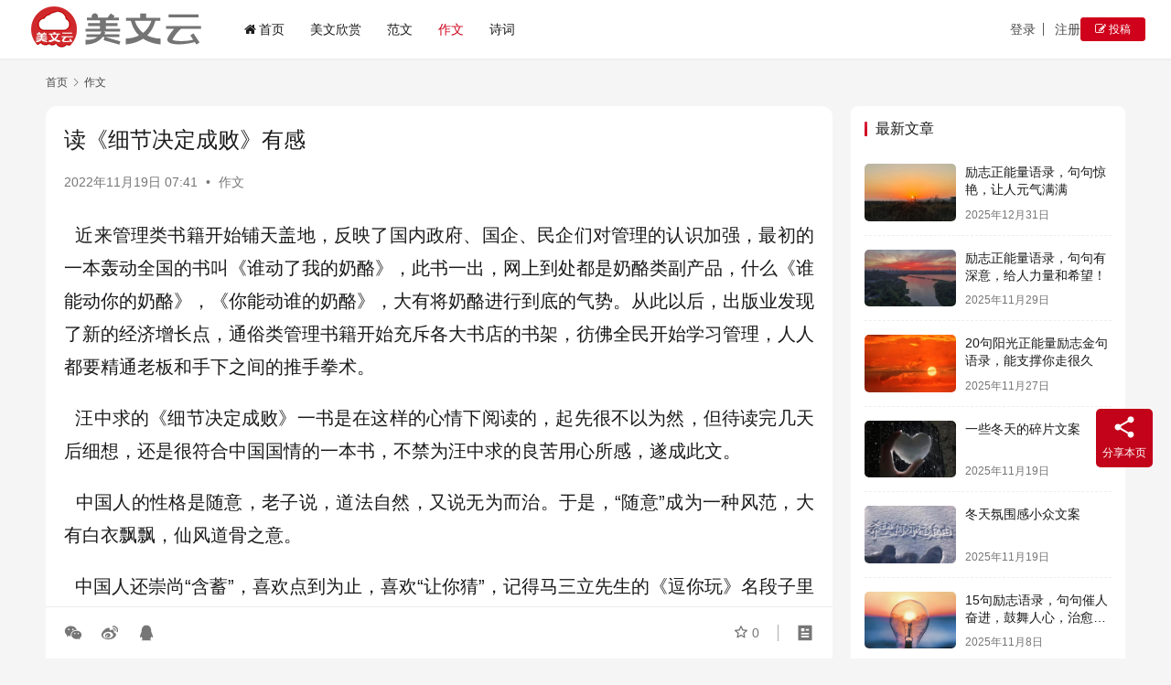

--- FILE ---
content_type: text/html; charset=UTF-8
request_url: https://meiwenyun.com/1283.html
body_size: 14517
content:
<!DOCTYPE html>
<html lang="zh-Hans">
<head>
    <meta charset="UTF-8">
    <meta http-equiv="X-UA-Compatible" content="IE=edge,chrome=1">
    <meta name="renderer" content="webkit">
    <meta name="viewport" content="width=device-width,initial-scale=1,maximum-scale=5">
    <title>读《细节决定成败》有感 | 美文云</title>
    <meta name="description" content="近来管理类书籍开始铺天盖地，反映了国内政府、国企、民企们对管理的认识加强，最初的一本轰动全国的书叫《谁动了我的奶酪》，此书一出，网上到处都是奶酪类副产品，什么《谁能动你的奶酪》，《你能动谁的奶酪》，大有将奶酪进行到底的气势。从此以后，出版业发现了新的经济增长点，通俗类管理书籍开始充斥各大书店的书架，彷佛全民开始学习管理…">
<meta property="og:type" content="article">
<meta property="og:url" content="https://meiwenyun.com/1283.html">
<meta property="og:site_name" content="美文云">
<meta property="og:title" content="读《细节决定成败》有感">
<meta property="og:description" content="近来管理类书籍开始铺天盖地，反映了国内政府、国企、民企们对管理的认识加强，最初的一本轰动全国的书叫《谁动了我的奶酪》，此书一出，网上到处都是奶酪类副产品，什么《谁能动你的奶酪》，《你能动谁的奶酪》，大有将奶酪进行到底的气势。从此以后，出版业发现了新的经济增长点，通俗类管理书籍开始充斥各大书店的书架，彷佛全民开始学习管理…">
<link rel="canonical" href="https://meiwenyun.com/1283.html">
<meta name="applicable-device" content="pc,mobile">
<meta http-equiv="Cache-Control" content="no-transform">
<link rel="shortcut icon" href="https://meiwenyun.com/wp-content/uploads/2024/02/mwylogo.png">
<style id='wp-img-auto-sizes-contain-inline-css' type='text/css'>
img:is([sizes=auto i],[sizes^="auto," i]){contain-intrinsic-size:3000px 1500px}
/*# sourceURL=wp-img-auto-sizes-contain-inline-css */
</style>
<link rel='stylesheet' id='stylesheet-css' href='//meiwenyun.com/wp-content/uploads/wpcom/style.6.21.3.1746929269.css?ver=6.21.3' type='text/css' media='all' />
<link rel='stylesheet' id='font-awesome-css' href='https://meiwenyun.com/wp-content/themes/justnews/themer/assets/css/font-awesome.css?ver=6.21.3' type='text/css' media='all' />
<style id='wp-block-library-inline-css' type='text/css'>
:root{--wp-block-synced-color:#7a00df;--wp-block-synced-color--rgb:122,0,223;--wp-bound-block-color:var(--wp-block-synced-color);--wp-editor-canvas-background:#ddd;--wp-admin-theme-color:#007cba;--wp-admin-theme-color--rgb:0,124,186;--wp-admin-theme-color-darker-10:#006ba1;--wp-admin-theme-color-darker-10--rgb:0,107,160.5;--wp-admin-theme-color-darker-20:#005a87;--wp-admin-theme-color-darker-20--rgb:0,90,135;--wp-admin-border-width-focus:2px}@media (min-resolution:192dpi){:root{--wp-admin-border-width-focus:1.5px}}.wp-element-button{cursor:pointer}:root .has-very-light-gray-background-color{background-color:#eee}:root .has-very-dark-gray-background-color{background-color:#313131}:root .has-very-light-gray-color{color:#eee}:root .has-very-dark-gray-color{color:#313131}:root .has-vivid-green-cyan-to-vivid-cyan-blue-gradient-background{background:linear-gradient(135deg,#00d084,#0693e3)}:root .has-purple-crush-gradient-background{background:linear-gradient(135deg,#34e2e4,#4721fb 50%,#ab1dfe)}:root .has-hazy-dawn-gradient-background{background:linear-gradient(135deg,#faaca8,#dad0ec)}:root .has-subdued-olive-gradient-background{background:linear-gradient(135deg,#fafae1,#67a671)}:root .has-atomic-cream-gradient-background{background:linear-gradient(135deg,#fdd79a,#004a59)}:root .has-nightshade-gradient-background{background:linear-gradient(135deg,#330968,#31cdcf)}:root .has-midnight-gradient-background{background:linear-gradient(135deg,#020381,#2874fc)}:root{--wp--preset--font-size--normal:16px;--wp--preset--font-size--huge:42px}.has-regular-font-size{font-size:1em}.has-larger-font-size{font-size:2.625em}.has-normal-font-size{font-size:var(--wp--preset--font-size--normal)}.has-huge-font-size{font-size:var(--wp--preset--font-size--huge)}.has-text-align-center{text-align:center}.has-text-align-left{text-align:left}.has-text-align-right{text-align:right}.has-fit-text{white-space:nowrap!important}#end-resizable-editor-section{display:none}.aligncenter{clear:both}.items-justified-left{justify-content:flex-start}.items-justified-center{justify-content:center}.items-justified-right{justify-content:flex-end}.items-justified-space-between{justify-content:space-between}.screen-reader-text{border:0;clip-path:inset(50%);height:1px;margin:-1px;overflow:hidden;padding:0;position:absolute;width:1px;word-wrap:normal!important}.screen-reader-text:focus{background-color:#ddd;clip-path:none;color:#444;display:block;font-size:1em;height:auto;left:5px;line-height:normal;padding:15px 23px 14px;text-decoration:none;top:5px;width:auto;z-index:100000}html :where(.has-border-color){border-style:solid}html :where([style*=border-top-color]){border-top-style:solid}html :where([style*=border-right-color]){border-right-style:solid}html :where([style*=border-bottom-color]){border-bottom-style:solid}html :where([style*=border-left-color]){border-left-style:solid}html :where([style*=border-width]){border-style:solid}html :where([style*=border-top-width]){border-top-style:solid}html :where([style*=border-right-width]){border-right-style:solid}html :where([style*=border-bottom-width]){border-bottom-style:solid}html :where([style*=border-left-width]){border-left-style:solid}html :where(img[class*=wp-image-]){height:auto;max-width:100%}:where(figure){margin:0 0 1em}html :where(.is-position-sticky){--wp-admin--admin-bar--position-offset:var(--wp-admin--admin-bar--height,0px)}@media screen and (max-width:600px){html :where(.is-position-sticky){--wp-admin--admin-bar--position-offset:0px}}

/*# sourceURL=wp-block-library-inline-css */
</style><style id='global-styles-inline-css' type='text/css'>
:root{--wp--preset--aspect-ratio--square: 1;--wp--preset--aspect-ratio--4-3: 4/3;--wp--preset--aspect-ratio--3-4: 3/4;--wp--preset--aspect-ratio--3-2: 3/2;--wp--preset--aspect-ratio--2-3: 2/3;--wp--preset--aspect-ratio--16-9: 16/9;--wp--preset--aspect-ratio--9-16: 9/16;--wp--preset--color--black: #000000;--wp--preset--color--cyan-bluish-gray: #abb8c3;--wp--preset--color--white: #ffffff;--wp--preset--color--pale-pink: #f78da7;--wp--preset--color--vivid-red: #cf2e2e;--wp--preset--color--luminous-vivid-orange: #ff6900;--wp--preset--color--luminous-vivid-amber: #fcb900;--wp--preset--color--light-green-cyan: #7bdcb5;--wp--preset--color--vivid-green-cyan: #00d084;--wp--preset--color--pale-cyan-blue: #8ed1fc;--wp--preset--color--vivid-cyan-blue: #0693e3;--wp--preset--color--vivid-purple: #9b51e0;--wp--preset--gradient--vivid-cyan-blue-to-vivid-purple: linear-gradient(135deg,rgb(6,147,227) 0%,rgb(155,81,224) 100%);--wp--preset--gradient--light-green-cyan-to-vivid-green-cyan: linear-gradient(135deg,rgb(122,220,180) 0%,rgb(0,208,130) 100%);--wp--preset--gradient--luminous-vivid-amber-to-luminous-vivid-orange: linear-gradient(135deg,rgb(252,185,0) 0%,rgb(255,105,0) 100%);--wp--preset--gradient--luminous-vivid-orange-to-vivid-red: linear-gradient(135deg,rgb(255,105,0) 0%,rgb(207,46,46) 100%);--wp--preset--gradient--very-light-gray-to-cyan-bluish-gray: linear-gradient(135deg,rgb(238,238,238) 0%,rgb(169,184,195) 100%);--wp--preset--gradient--cool-to-warm-spectrum: linear-gradient(135deg,rgb(74,234,220) 0%,rgb(151,120,209) 20%,rgb(207,42,186) 40%,rgb(238,44,130) 60%,rgb(251,105,98) 80%,rgb(254,248,76) 100%);--wp--preset--gradient--blush-light-purple: linear-gradient(135deg,rgb(255,206,236) 0%,rgb(152,150,240) 100%);--wp--preset--gradient--blush-bordeaux: linear-gradient(135deg,rgb(254,205,165) 0%,rgb(254,45,45) 50%,rgb(107,0,62) 100%);--wp--preset--gradient--luminous-dusk: linear-gradient(135deg,rgb(255,203,112) 0%,rgb(199,81,192) 50%,rgb(65,88,208) 100%);--wp--preset--gradient--pale-ocean: linear-gradient(135deg,rgb(255,245,203) 0%,rgb(182,227,212) 50%,rgb(51,167,181) 100%);--wp--preset--gradient--electric-grass: linear-gradient(135deg,rgb(202,248,128) 0%,rgb(113,206,126) 100%);--wp--preset--gradient--midnight: linear-gradient(135deg,rgb(2,3,129) 0%,rgb(40,116,252) 100%);--wp--preset--font-size--small: 13px;--wp--preset--font-size--medium: 20px;--wp--preset--font-size--large: 36px;--wp--preset--font-size--x-large: 42px;--wp--preset--spacing--20: 0.44rem;--wp--preset--spacing--30: 0.67rem;--wp--preset--spacing--40: 1rem;--wp--preset--spacing--50: 1.5rem;--wp--preset--spacing--60: 2.25rem;--wp--preset--spacing--70: 3.38rem;--wp--preset--spacing--80: 5.06rem;--wp--preset--shadow--natural: 6px 6px 9px rgba(0, 0, 0, 0.2);--wp--preset--shadow--deep: 12px 12px 50px rgba(0, 0, 0, 0.4);--wp--preset--shadow--sharp: 6px 6px 0px rgba(0, 0, 0, 0.2);--wp--preset--shadow--outlined: 6px 6px 0px -3px rgb(255, 255, 255), 6px 6px rgb(0, 0, 0);--wp--preset--shadow--crisp: 6px 6px 0px rgb(0, 0, 0);}:where(.is-layout-flex){gap: 0.5em;}:where(.is-layout-grid){gap: 0.5em;}body .is-layout-flex{display: flex;}.is-layout-flex{flex-wrap: wrap;align-items: center;}.is-layout-flex > :is(*, div){margin: 0;}body .is-layout-grid{display: grid;}.is-layout-grid > :is(*, div){margin: 0;}:where(.wp-block-columns.is-layout-flex){gap: 2em;}:where(.wp-block-columns.is-layout-grid){gap: 2em;}:where(.wp-block-post-template.is-layout-flex){gap: 1.25em;}:where(.wp-block-post-template.is-layout-grid){gap: 1.25em;}.has-black-color{color: var(--wp--preset--color--black) !important;}.has-cyan-bluish-gray-color{color: var(--wp--preset--color--cyan-bluish-gray) !important;}.has-white-color{color: var(--wp--preset--color--white) !important;}.has-pale-pink-color{color: var(--wp--preset--color--pale-pink) !important;}.has-vivid-red-color{color: var(--wp--preset--color--vivid-red) !important;}.has-luminous-vivid-orange-color{color: var(--wp--preset--color--luminous-vivid-orange) !important;}.has-luminous-vivid-amber-color{color: var(--wp--preset--color--luminous-vivid-amber) !important;}.has-light-green-cyan-color{color: var(--wp--preset--color--light-green-cyan) !important;}.has-vivid-green-cyan-color{color: var(--wp--preset--color--vivid-green-cyan) !important;}.has-pale-cyan-blue-color{color: var(--wp--preset--color--pale-cyan-blue) !important;}.has-vivid-cyan-blue-color{color: var(--wp--preset--color--vivid-cyan-blue) !important;}.has-vivid-purple-color{color: var(--wp--preset--color--vivid-purple) !important;}.has-black-background-color{background-color: var(--wp--preset--color--black) !important;}.has-cyan-bluish-gray-background-color{background-color: var(--wp--preset--color--cyan-bluish-gray) !important;}.has-white-background-color{background-color: var(--wp--preset--color--white) !important;}.has-pale-pink-background-color{background-color: var(--wp--preset--color--pale-pink) !important;}.has-vivid-red-background-color{background-color: var(--wp--preset--color--vivid-red) !important;}.has-luminous-vivid-orange-background-color{background-color: var(--wp--preset--color--luminous-vivid-orange) !important;}.has-luminous-vivid-amber-background-color{background-color: var(--wp--preset--color--luminous-vivid-amber) !important;}.has-light-green-cyan-background-color{background-color: var(--wp--preset--color--light-green-cyan) !important;}.has-vivid-green-cyan-background-color{background-color: var(--wp--preset--color--vivid-green-cyan) !important;}.has-pale-cyan-blue-background-color{background-color: var(--wp--preset--color--pale-cyan-blue) !important;}.has-vivid-cyan-blue-background-color{background-color: var(--wp--preset--color--vivid-cyan-blue) !important;}.has-vivid-purple-background-color{background-color: var(--wp--preset--color--vivid-purple) !important;}.has-black-border-color{border-color: var(--wp--preset--color--black) !important;}.has-cyan-bluish-gray-border-color{border-color: var(--wp--preset--color--cyan-bluish-gray) !important;}.has-white-border-color{border-color: var(--wp--preset--color--white) !important;}.has-pale-pink-border-color{border-color: var(--wp--preset--color--pale-pink) !important;}.has-vivid-red-border-color{border-color: var(--wp--preset--color--vivid-red) !important;}.has-luminous-vivid-orange-border-color{border-color: var(--wp--preset--color--luminous-vivid-orange) !important;}.has-luminous-vivid-amber-border-color{border-color: var(--wp--preset--color--luminous-vivid-amber) !important;}.has-light-green-cyan-border-color{border-color: var(--wp--preset--color--light-green-cyan) !important;}.has-vivid-green-cyan-border-color{border-color: var(--wp--preset--color--vivid-green-cyan) !important;}.has-pale-cyan-blue-border-color{border-color: var(--wp--preset--color--pale-cyan-blue) !important;}.has-vivid-cyan-blue-border-color{border-color: var(--wp--preset--color--vivid-cyan-blue) !important;}.has-vivid-purple-border-color{border-color: var(--wp--preset--color--vivid-purple) !important;}.has-vivid-cyan-blue-to-vivid-purple-gradient-background{background: var(--wp--preset--gradient--vivid-cyan-blue-to-vivid-purple) !important;}.has-light-green-cyan-to-vivid-green-cyan-gradient-background{background: var(--wp--preset--gradient--light-green-cyan-to-vivid-green-cyan) !important;}.has-luminous-vivid-amber-to-luminous-vivid-orange-gradient-background{background: var(--wp--preset--gradient--luminous-vivid-amber-to-luminous-vivid-orange) !important;}.has-luminous-vivid-orange-to-vivid-red-gradient-background{background: var(--wp--preset--gradient--luminous-vivid-orange-to-vivid-red) !important;}.has-very-light-gray-to-cyan-bluish-gray-gradient-background{background: var(--wp--preset--gradient--very-light-gray-to-cyan-bluish-gray) !important;}.has-cool-to-warm-spectrum-gradient-background{background: var(--wp--preset--gradient--cool-to-warm-spectrum) !important;}.has-blush-light-purple-gradient-background{background: var(--wp--preset--gradient--blush-light-purple) !important;}.has-blush-bordeaux-gradient-background{background: var(--wp--preset--gradient--blush-bordeaux) !important;}.has-luminous-dusk-gradient-background{background: var(--wp--preset--gradient--luminous-dusk) !important;}.has-pale-ocean-gradient-background{background: var(--wp--preset--gradient--pale-ocean) !important;}.has-electric-grass-gradient-background{background: var(--wp--preset--gradient--electric-grass) !important;}.has-midnight-gradient-background{background: var(--wp--preset--gradient--midnight) !important;}.has-small-font-size{font-size: var(--wp--preset--font-size--small) !important;}.has-medium-font-size{font-size: var(--wp--preset--font-size--medium) !important;}.has-large-font-size{font-size: var(--wp--preset--font-size--large) !important;}.has-x-large-font-size{font-size: var(--wp--preset--font-size--x-large) !important;}
/*# sourceURL=global-styles-inline-css */
</style>

<style id='classic-theme-styles-inline-css' type='text/css'>
/*! This file is auto-generated */
.wp-block-button__link{color:#fff;background-color:#32373c;border-radius:9999px;box-shadow:none;text-decoration:none;padding:calc(.667em + 2px) calc(1.333em + 2px);font-size:1.125em}.wp-block-file__button{background:#32373c;color:#fff;text-decoration:none}
/*# sourceURL=/wp-includes/css/classic-themes.min.css */
</style>
<link rel='stylesheet' id='wpcom-member-css' href='https://meiwenyun.com/wp-content/plugins/wpcom-member/css/style.css?ver=1.7.17' type='text/css' media='all' />
<link rel='stylesheet' id='wpcom-member-pro-css' href='https://meiwenyun.com/wp-content/plugins/wpcom-member-pro/css/style.css?ver=2.3.1' type='text/css' media='all' />
<script type="text/javascript" src="https://meiwenyun.com/wp-includes/js/jquery/jquery.min.js?ver=3.7.1" id="jquery-core-js"></script>
<script type="text/javascript" src="https://meiwenyun.com/wp-includes/js/jquery/jquery-migrate.min.js?ver=3.4.1" id="jquery-migrate-js"></script>
<link rel="EditURI" type="application/rsd+xml" title="RSD" href="https://meiwenyun.com/xmlrpc.php?rsd" />

<!-- Schema & Structured Data For WP v1.54 - -->
<script type="application/ld+json" class="saswp-schema-markup-output">
[{"@context":"https:\/\/schema.org\/","@graph":[{"@context":"https:\/\/schema.org\/","@type":"SiteNavigationElement","@id":"https:\/\/meiwenyun.com\/#%e9%a6%96%e9%a1%b5","name":"\u9996\u9875","url":"https:\/\/meiwenyun.com\/"},{"@context":"https:\/\/schema.org\/","@type":"SiteNavigationElement","@id":"https:\/\/meiwenyun.com\/#%e7%be%8e%e6%96%87%e6%ac%a3%e8%b5%8f","name":"\u7f8e\u6587\u6b23\u8d4f","url":"https:\/\/meiwenyun.com\/meiwen"},{"@context":"https:\/\/schema.org\/","@type":"SiteNavigationElement","@id":"https:\/\/meiwenyun.com\/#%e8%8c%83%e6%96%87","name":"\u8303\u6587","url":"https:\/\/meiwenyun.com\/fanwen"},{"@context":"https:\/\/schema.org\/","@type":"SiteNavigationElement","@id":"https:\/\/meiwenyun.com\/#%e4%bd%9c%e6%96%87","name":"\u4f5c\u6587","url":"https:\/\/meiwenyun.com\/zuowen"},{"@context":"https:\/\/schema.org\/","@type":"SiteNavigationElement","@id":"https:\/\/meiwenyun.com\/#%e8%af%97%e8%af%8d","name":"\u8bd7\u8bcd","url":"https:\/\/meiwenyun.com\/gushiwen"}]}]
</script>

<link rel="icon" href="https://meiwenyun.com/wp-content/uploads/2024/02/mwylogo.png" sizes="32x32" />
<link rel="icon" href="https://meiwenyun.com/wp-content/uploads/2024/02/mwylogo.png" sizes="192x192" />
<link rel="apple-touch-icon" href="https://meiwenyun.com/wp-content/uploads/2024/02/mwylogo.png" />
<meta name="msapplication-TileImage" content="https://meiwenyun.com/wp-content/uploads/2024/02/mwylogo.png" />
    <!--[if lte IE 11]><script src="https://meiwenyun.com/wp-content/themes/justnews/js/update.js"></script><![endif]-->
</head>
<body class="wp-singular post-template-default single single-post postid-1283 single-format-standard wp-theme-justnews lang-cn el-boxed header-fixed style-by-auto">
<header class="header header-fluid">
    <div class="container">
        <div class="navbar-header">
            <button type="button" class="navbar-toggle collapsed" data-toggle="collapse" data-target=".navbar-collapse" aria-label="menu">
                <span class="icon-bar icon-bar-1"></span>
                <span class="icon-bar icon-bar-2"></span>
                <span class="icon-bar icon-bar-3"></span>
            </button>
                        <div class="logo">
                <a href="https://meiwenyun.com/" rel="home">
                    <img src="https://meiwenyun.com/wp-content/uploads/2023/04/logo2023.png" alt="美文云">
                </a>
            </div>
        </div>
        <div class="collapse navbar-collapse mobile-style-0">
            <nav class="primary-menu"><ul id="menu-%e4%b8%bb%e5%af%bc%e8%88%aa" class="nav navbar-nav wpcom-adv-menu"><li class="menu-item menu-item-has-image"><a href="https://meiwenyun.com/"><i class="wpcom-icon fa fa-home menu-item-icon"></i>首页</a></li>
<li class="menu-item"><a href="https://meiwenyun.com/meiwen">美文欣赏</a></li>
<li class="menu-item"><a href="https://meiwenyun.com/fanwen">范文</a></li>
<li class="menu-item current-post-ancestor current-post-parent active"><a href="https://meiwenyun.com/zuowen">作文</a></li>
<li class="menu-item"><a href="https://meiwenyun.com/gushiwen">诗词</a></li>
</ul></nav>            <div class="navbar-action">
                                    <div id="j-user-wrap">
                        <a class="login" href="https://meiwenyun.com/login?modal-type=login">登录</a>
                        <a class="login register" href="https://meiwenyun.com/register?modal-type=register">注册</a>
                    </div>
                                            <a class="wpcom-btn btn-primary btn-xs publish" href="https://meiwenyun.com/tougao">
                            <i class="fa fa-edit"></i> 投稿                        </a>
                                </div>
        </div>
    </div><!-- /.container -->
</header>

<div id="wrap">    <div class="wrap container">
        <ol class="breadcrumb" vocab="https://schema.org/" typeof="BreadcrumbList"><li class="home" property="itemListElement" typeof="ListItem"><a href="https://meiwenyun.com" property="item" typeof="WebPage"><span property="name" class="hide">美文云</span>首页</a><meta property="position" content="1"></li><li property="itemListElement" typeof="ListItem"><i class="wpcom-icon wi"><svg aria-hidden="true"><use xlink:href="#wi-arrow-right-3"></use></svg></i><a href="https://meiwenyun.com/zuowen" property="item" typeof="WebPage"><span property="name">作文</span></a><meta property="position" content="2"></li></ol>        <main class="main">
                            <article id="post-1283" class="post-1283 post type-post status-publish format-standard hentry category-zuowen entry">
                    <div class="entry-main">
                                                                        <div class="entry-head">
                            <h1 class="entry-title">读《细节决定成败》有感</h1>
                            <div class="entry-info">
                                                                <time class="entry-date published" datetime="2022-11-19T07:41:12+08:00" pubdate>
                                    2022年11月19日 07:41                                </time>
                                <span class="dot">•</span>
                                <a href="https://meiwenyun.com/zuowen" rel="category tag">作文</a>                                                            </div>
                        </div>
                        
                                                <div class="entry-content text-justify">
                            <p>  近来管理类书籍开始铺天盖地，反映了国内政府、国企、民企们对管理的认识加强，最初的一本轰动全国的书叫《谁动了我的奶酪》，此书一出，网上到处都是奶酪类副产品，什么《谁能动你的奶酪》，《你能动谁的奶酪》，大有将奶酪进行到底的气势。从此以后，出版业发现了新的经济增长点，通俗类管理书籍开始充斥各大书店的书架，彷佛全民开始学习管理，人人都要精通老板和手下之间的推手拳术。 </p>
<p>  汪中求的《细节决定成败》一书是在这样的心情下阅读的，起先很不以为然，但待读完几天后细想，还是很符合中国国情的一本书，不禁为汪中求的良苦用心所感，遂成此文。 </p>
<p>  中国人的性格是随意，老子说，道法自然，又说无为而治。于是，“随意”成为一种风范，大有白衣飘飘，仙风道骨之意。 </p>
<p>  中国人还崇尚“含蓄”，喜欢点到为止，喜欢“让你猜”，记得马三立先生的《逗你玩》名段子里面，一个小孩子把他妈妈气得七窍生烟，估计最后着实挨了几下板子。但在成人的世界，“让你猜”不仅不会挨板子，相反会得到崇敬和敬畏。 </p>
<p>  写到这里，你也许会说，这和《细节决定成败》有什么关系呢?其实太有关系。汪中求先生想来是对中国人的随意、含蓄深有体会，这才以“细节”为药引，下了一剂“良药”。 </p>
<p>  在我看来，全书的关键有两点。 </p>
<p>  第一是制度的建立。 </p>
<p>  第二是制度的执行。 </p>
<p>  没有规矩，不成方圆。自从汉武帝时代董仲舒独尊儒术以来，孔孟之学便被改造成了中规中矩的儒家学说。而五四新文化运动以来，人们认为儒术成为缠住历史车轮，阻碍前进的破布，便毫不留情地摒弃了它。文革期间，更是将孔孟之学视为牛鬼蛇神加以批斗。80年代以后，经济要发展，要变革，人们的思路要解放，再解放一些。于是，一个错误的观点诞生了，严谨的作风被摒弃。项目上马拍脑袋，还是“人有多大胆，地有多大产”的行事作风。经营管理“以人为本”，以“个别人的思路”为本。因此，回头想想，鲁迅先生的拿来主义中讲究取舍，我们舍弃传统迂腐文化的同时是否也斟酌过了得失呢? </p>
<p>  人无完人，但我们可以用健全完备的制度去约束人们无度的思想，弥补少数人的失误、大意带来的恶果，避免个人的错误成为全盘皆输的诱因。 </p>
<p>  良好的制度在现今企业的管理中成为至关重要的因素。制度不是一朝建立的，也不是一成不变的。一个有生命力的制度必定是在不断变化的，是在渐进趋向企业发展需要的。 </p>
<p>  制度的建立需要对细节的认识和把握。 </p>
<p>  而制度的执行更需要关注细节。 </p>
<p>  制度由谁来执行，由谁来监督，拿什么来评判是制度错了，还是执行者出了问题? </p>
<p>  汪中求的书中举了大量的例子，有因细节而成功，有因细节而失败。可是在这些表象的背后，除去机会和巧合，拂弄的命运之手上刻着两个字：“制度”。 </p>
<p>  一个两个例成功或失败的例子说明不了什么，如果一个企业重视制度的建立和修正，并且同样重视制度的执行和监督的话。相信从大趋势上说，企业是成功的。 </p>
<p>  太多的管理书籍将人们引入歧途，沃而玛的成功决不仅在于山姆。沃尔顿以身作则，省下每一张纸，每一截包装绳。这些企业成功的背后都有着很好的开局理念，要把企业做大做精做好，就要建立强健的、实际、可行的制度。并且，背后有着非常顺畅的监督体系和灵活的制度变更流程。 </p>
<p>  人都是有弱点的，有私念，有目光短浅的时候。成功企业的员工们未必个个对企业绝对忠诚，也未必持有“企业是我家，发展靠大家”的主人翁意识，最终不过是雇主和雇员的关系。 </p>
<p>  但制度可以弥补这些人性的弱点，和事实上不可掩饰的“员工和企业之间的距离”。 </p>
<p>  制度的执行需要不折不扣，监督体系需要刚正不阿，需要透明直接。中国画的“留白”在这里不能算做是优点。 </p>
<p>  而细节，只是制度的建立和制度的执行中应该重点强调的因素罢了。 </p>
<p>  但是，制度本身没有太多东西要说。汪中求先生太明白这点了，因此，另辟蹊径，走“细节”路线，制造出了又一部成功的通俗管理畅销书。 </p>
                                                        <div class="entry-copyright">	感谢您访问：<a href="https://meiwenyun.com">美文云网站</a>！本文永久链接：<a href="https://meiwenyun.com/1283.html">https://meiwenyun.com/1283.html</a>。侵删或不良信息举报请联系邮箱：820608633@qq.com或微信：meiwenyun888。</div>                        </div>

                        <div class="entry-tag"></div>
                        <div class="entry-action">
                            
                                                    </div>

                        <div class="entry-bar">
                            <div class="entry-bar-inner">
                                                                <div class="entry-bar-info entry-bar-info2">
                                    <div class="info-item meta">
                                                                                    <a class="meta-item j-heart" href="javascript:;" data-id="1283"><i class="wpcom-icon wi"><svg aria-hidden="true"><use xlink:href="#wi-star"></use></svg></i> <span class="data">0</span></a>                                                                                                                    </div>
                                    <div class="info-item share">
                                                                                    <a class="meta-item wechat" data-share="wechat" target="_blank" rel="nofollow noopener noreferrer" href="#">
                                                <i class="wpcom-icon wi"><svg aria-hidden="true"><use xlink:href="#wi-wechat"></use></svg></i>                                            </a>
                                                                                    <a class="meta-item weibo" data-share="weibo" target="_blank" rel="nofollow noopener noreferrer" href="#">
                                                <i class="wpcom-icon wi"><svg aria-hidden="true"><use xlink:href="#wi-weibo"></use></svg></i>                                            </a>
                                                                                    <a class="meta-item qq" data-share="qq" target="_blank" rel="nofollow noopener noreferrer" href="#">
                                                <i class="wpcom-icon wi"><svg aria-hidden="true"><use xlink:href="#wi-qq"></use></svg></i>                                            </a>
                                                                            </div>
                                    <div class="info-item act">
                                        <a href="javascript:;" id="j-reading"><i class="wpcom-icon wi"><svg aria-hidden="true"><use xlink:href="#wi-article"></use></svg></i></a>
                                    </div>
                                </div>
                            </div>
                        </div>
                    </div>
                                            <div class="entry-page">
                    <div class="entry-page-prev entry-page-nobg">
                <a href="https://meiwenyun.com/1282.html" title="读《现代教师读本》有感" rel="prev">
                    <span>读《现代教师读本》有感</span>
                </a>
                <div class="entry-page-info">
                    <span class="pull-left"><i class="wpcom-icon wi"><svg aria-hidden="true"><use xlink:href="#wi-arrow-left-double"></use></svg></i> 上一篇</span>
                    <span class="pull-right">2022年11月19日 07:41</span>
                </div>
            </div>
                            <div class="entry-page-next entry-page-nobg">
                <a href="https://meiwenyun.com/1284.html" title="读《赏识你的孩子》有感" rel="next">
                    <span>读《赏识你的孩子》有感</span>
                </a>
                <div class="entry-page-info">
                    <span class="pull-right">下一篇 <i class="wpcom-icon wi"><svg aria-hidden="true"><use xlink:href="#wi-arrow-right-double"></use></svg></i></span>
                    <span class="pull-left">2022年11月19日 07:41</span>
                </div>
            </div>
            </div>
                                                                <div class="entry-related-posts">
                            <h3 class="entry-related-title">相关推荐</h3><ul class="entry-related cols-3 post-loop post-loop-default"><li class="item">
        <div class="item-img">
        <a class="item-img-inner" href="https://meiwenyun.com/360541.html" title="观《长江七号》有感400字" target="_blank" rel="bookmark">
            <img class="j-lazy" src="https://meiwenyun.com/wp-content/themes/justnews/themer/assets/images/lazy.png" data-original="https://meiwenyun.com/wp-content/uploads/2023/04/2023041802131122-480x300.jpg" width="480" height="300" alt="观《长江七号》有感400字">        </a>
                <a class="item-category" href="https://meiwenyun.com/zuowen" target="_blank">作文</a>
            </div>
        <div class="item-content">
                <h3 class="item-title">
            <a href="https://meiwenyun.com/360541.html" target="_blank" rel="bookmark">
                                 观《长江七号》有感400字            </a>
        </h3>
        <div class="item-excerpt">
            <p>【第1篇】 期间，我再次观看了《七号》这一部电影。虽然看了许多遍，但我百看不厌，每一次看这部电影都觉得它是那么的生动、有趣。而且我也得到了一个启示。 这部电影主要讲了在一个贫穷的人…</p>
        </div>
        <div class="item-meta">
                                    <span class="item-meta-li date">2024年4月13日</span>
            <div class="item-meta-right">
                <span class="item-meta-li views" title="阅读数"><i class="wpcom-icon wi"><svg aria-hidden="true"><use xlink:href="#wi-eye"></use></svg></i>285</span>            </div>
        </div>
    </div>
</li>
<li class="item">
        <div class="item-img">
        <a class="item-img-inner" href="https://meiwenyun.com/385516.html" title="观《雾都孤儿》有感400字" target="_blank" rel="bookmark">
            <img class="j-lazy" src="https://meiwenyun.com/wp-content/themes/justnews/themer/assets/images/lazy.png" data-original="https://meiwenyun.com/wp-content/uploads/2023/04/2023041802131064-480x300.jpg" width="480" height="300" alt="观《雾都孤儿》有感400字">        </a>
                <a class="item-category" href="https://meiwenyun.com/zuowen" target="_blank">作文</a>
            </div>
        <div class="item-content">
                <h3 class="item-title">
            <a href="https://meiwenyun.com/385516.html" target="_blank" rel="bookmark">
                                 观《雾都孤儿》有感400字            </a>
        </h3>
        <div class="item-excerpt">
            <p>【第1篇】 今天，我们全班看了《雾都孤儿》这部电影，看完之后，我喜怒交集。 怒：原来，在英国十九世纪，政治是这么混乱，民间的秩序一塌糊涂！孤儿奥利弗&#8226;特维斯特在十多岁后…</p>
        </div>
        <div class="item-meta">
                                    <span class="item-meta-li date">2024年6月29日</span>
            <div class="item-meta-right">
                <span class="item-meta-li views" title="阅读数"><i class="wpcom-icon wi"><svg aria-hidden="true"><use xlink:href="#wi-eye"></use></svg></i>260</span>            </div>
        </div>
    </div>
</li>
<li class="item">
        <div class="item-img">
        <a class="item-img-inner" href="https://meiwenyun.com/389146.html" title="《莫泊桑师从福楼拜》读后感600字" target="_blank" rel="bookmark">
            <img class="j-lazy" src="https://meiwenyun.com/wp-content/themes/justnews/themer/assets/images/lazy.png" data-original="https://meiwenyun.com/wp-content/uploads/2023/04/2023041802131460-480x300.png" width="480" height="300" alt="《莫泊桑师从福楼拜》读后感600字">        </a>
                <a class="item-category" href="https://meiwenyun.com/zuowen" target="_blank">作文</a>
            </div>
        <div class="item-content">
                <h3 class="item-title">
            <a href="https://meiwenyun.com/389146.html" target="_blank" rel="bookmark">
                                 《莫泊桑师从福楼拜》读后感600字            </a>
        </h3>
        <div class="item-excerpt">
            <p>一心一意，一生做好一件事 ―― 读《莫泊桑师从福楼拜》有感 当法国作家莫泊桑还是个孩子时，就表现出非凡的才智。他不仅读书写诗，还喜欢踢足球、弹钢琴，修理汽车， 烧烤店学习烧鹅甚至和…</p>
        </div>
        <div class="item-meta">
                                    <span class="item-meta-li date">2024年7月7日</span>
            <div class="item-meta-right">
                <span class="item-meta-li views" title="阅读数"><i class="wpcom-icon wi"><svg aria-hidden="true"><use xlink:href="#wi-eye"></use></svg></i>203</span>            </div>
        </div>
    </div>
</li>
<li class="item">
        <div class="item-img">
        <a class="item-img-inner" href="https://meiwenyun.com/60591.html" title="我最想依靠的是你" target="_blank" rel="bookmark">
            <img class="j-lazy" src="https://meiwenyun.com/wp-content/themes/justnews/themer/assets/images/lazy.png" data-original="https://meiwenyun.com/wp-content/uploads/2023/04/2023041802270085-480x300.jpg" width="480" height="300" alt="我最想依靠的是你">        </a>
                <a class="item-category" href="https://meiwenyun.com/zuowen" target="_blank">作文</a>
            </div>
        <div class="item-content">
                <h3 class="item-title">
            <a href="https://meiwenyun.com/60591.html" target="_blank" rel="bookmark">
                                 我最想依靠的是你            </a>
        </h3>
        <div class="item-excerpt">
            <p>这是一篇初中初二800字作文，欢迎点评和分享～感谢你的阅读与支持！ 秦朝末年战事多，刘邦项羽烽烟战火争天下。成王败寇是亘古不变的真理，是谁还在为西楚霸王苦苦的痴迷。 猎猎战旗，掩不…</p>
        </div>
        <div class="item-meta">
                                    <span class="item-meta-li date">2023年2月6日</span>
            <div class="item-meta-right">
                <span class="item-meta-li views" title="阅读数"><i class="wpcom-icon wi"><svg aria-hidden="true"><use xlink:href="#wi-eye"></use></svg></i>310</span>            </div>
        </div>
    </div>
</li>
<li class="item">
        <div class="item-img">
        <a class="item-img-inner" href="https://meiwenyun.com/365449.html" title="《鲁冰花》读后感600字" target="_blank" rel="bookmark">
            <img class="j-lazy" src="https://meiwenyun.com/wp-content/themes/justnews/themer/assets/images/lazy.png" data-original="https://meiwenyun.com/wp-content/uploads/2023/04/2023041802131027-480x300.jpg" width="480" height="300" alt="《鲁冰花》读后感600字">        </a>
                <a class="item-category" href="https://meiwenyun.com/zuowen" target="_blank">作文</a>
            </div>
        <div class="item-content">
                <h3 class="item-title">
            <a href="https://meiwenyun.com/365449.html" target="_blank" rel="bookmark">
                                 《鲁冰花》读后感600字            </a>
        </h3>
        <div class="item-excerpt">
            <p>“天上的不说话，地上的娃娃想……夜夜想起的话，闪闪的泪光鲁冰花……”这让我不由的想起我时看过的一本书《鲁冰花》。 《鲁冰花》是由许肇政写的一部脍炙人口的长篇小说。主要讲述的是在鲁冰…</p>
        </div>
        <div class="item-meta">
                                    <span class="item-meta-li date">2024年4月17日</span>
            <div class="item-meta-right">
                <span class="item-meta-li views" title="阅读数"><i class="wpcom-icon wi"><svg aria-hidden="true"><use xlink:href="#wi-eye"></use></svg></i>264</span>            </div>
        </div>
    </div>
</li>
<li class="item">
        <div class="item-img">
        <a class="item-img-inner" href="https://meiwenyun.com/254571.html" title="《小动物的自卫》读后感400字" target="_blank" rel="bookmark">
            <img class="j-lazy" src="https://meiwenyun.com/wp-content/themes/justnews/themer/assets/images/lazy.png" data-original="https://meiwenyun.com/wp-content/uploads/2023/04/2023041802130735-480x300.jpg" width="480" height="300" alt="《小动物的自卫》读后感400字">        </a>
                <a class="item-category" href="https://meiwenyun.com/zuowen" target="_blank">作文</a>
            </div>
        <div class="item-content">
                <h3 class="item-title">
            <a href="https://meiwenyun.com/254571.html" target="_blank" rel="bookmark">
                                 《小动物的自卫》读后感400字            </a>
        </h3>
        <div class="item-excerpt">
            <p>&nbsp;读《小的自卫》有感 从前，世界上有许多小动物，常常受敌人的欺负，为了更好的保护自己，他们绞尽脑汁！ 蝎子它想了很久，于是在尾巴上装了一个毒钩。 蜈蚣看到了，也开始效仿，…</p>
        </div>
        <div class="item-meta">
                                    <span class="item-meta-li date">2023年5月21日</span>
            <div class="item-meta-right">
                <span class="item-meta-li views" title="阅读数"><i class="wpcom-icon wi"><svg aria-hidden="true"><use xlink:href="#wi-eye"></use></svg></i>276</span>            </div>
        </div>
    </div>
</li>
</ul>                        </div>
                                    </article>
                    </main>
            <aside class="sidebar">
        <div class="widget widget_post_thumb"><h3 class="widget-title"><span>最新文章</span></h3>            <ul>
                                    <li class="item">
                                                    <div class="item-img">
                                <a class="item-img-inner" href="https://meiwenyun.com/438372.html" title="励志正能量语录，句句惊艳，让人元气满满">
                                    <img width="480" height="300" src="https://meiwenyun.com/wp-content/themes/justnews/themer/assets/images/lazy.png" class="attachment-default size-default wp-post-image j-lazy" alt="励志正能量语录，句句惊艳，让人元气满满" decoding="async" data-original="https://meiwenyun.com/wp-content/uploads/2025/12/640-480x300.jpg" />                                </a>
                            </div>
                                                <div class="item-content">
                            <p class="item-title"><a href="https://meiwenyun.com/438372.html" title="励志正能量语录，句句惊艳，让人元气满满">励志正能量语录，句句惊艳，让人元气满满</a></p>
                            <p class="item-date">2025年12月31日</p>
                        </div>
                    </li>
                                    <li class="item">
                                                    <div class="item-img">
                                <a class="item-img-inner" href="https://meiwenyun.com/438368.html" title="励志正能量语录，句句有深意，给人力量和希望！">
                                    <img class="j-lazy" src="https://meiwenyun.com/wp-content/themes/justnews/themer/assets/images/lazy.png" data-original="https://meiwenyun.com/wp-content/uploads/2023/04/2023041802270085-480x300.jpg" width="480" height="300" alt="励志正能量语录，句句有深意，给人力量和希望！">                                </a>
                            </div>
                                                <div class="item-content">
                            <p class="item-title"><a href="https://meiwenyun.com/438368.html" title="励志正能量语录，句句有深意，给人力量和希望！">励志正能量语录，句句有深意，给人力量和希望！</a></p>
                            <p class="item-date">2025年11月29日</p>
                        </div>
                    </li>
                                    <li class="item">
                                                    <div class="item-img">
                                <a class="item-img-inner" href="https://meiwenyun.com/438363.html" title="20句阳光正能量励志金句语录，能支撑你走很久">
                                    <img width="480" height="300" src="https://meiwenyun.com/wp-content/themes/justnews/themer/assets/images/lazy.png" class="attachment-default size-default wp-post-image j-lazy" alt="20句阳光正能量励志金句语录，能支撑你走很久" decoding="async" data-original="https://meiwenyun.com/wp-content/uploads/2025/11/640-480x300.jpg" />                                </a>
                            </div>
                                                <div class="item-content">
                            <p class="item-title"><a href="https://meiwenyun.com/438363.html" title="20句阳光正能量励志金句语录，能支撑你走很久">20句阳光正能量励志金句语录，能支撑你走很久</a></p>
                            <p class="item-date">2025年11月27日</p>
                        </div>
                    </li>
                                    <li class="item">
                                                    <div class="item-img">
                                <a class="item-img-inner" href="https://meiwenyun.com/438360.html" title="一些冬天的碎片文案">
                                    <img width="480" height="300" src="https://meiwenyun.com/wp-content/themes/justnews/themer/assets/images/lazy.png" class="attachment-default size-default wp-post-image j-lazy" alt="一些冬天的碎片文案" decoding="async" data-original="https://meiwenyun.com/wp-content/uploads/2025/11/0cd8fd75e086c225e3a4e9caee19e4e0-480x300.jpg" />                                </a>
                            </div>
                                                <div class="item-content">
                            <p class="item-title"><a href="https://meiwenyun.com/438360.html" title="一些冬天的碎片文案">一些冬天的碎片文案</a></p>
                            <p class="item-date">2025年11月19日</p>
                        </div>
                    </li>
                                    <li class="item">
                                                    <div class="item-img">
                                <a class="item-img-inner" href="https://meiwenyun.com/438353.html" title="冬天氛围感小众文案">
                                    <img width="480" height="300" src="https://meiwenyun.com/wp-content/themes/justnews/themer/assets/images/lazy.png" class="attachment-default size-default wp-post-image j-lazy" alt="冬天氛围感小众文案" decoding="async" data-original="https://meiwenyun.com/wp-content/uploads/2025/11/3e029b8baba2378e8d6137b6d8f00abd-480x300.jpg" />                                </a>
                            </div>
                                                <div class="item-content">
                            <p class="item-title"><a href="https://meiwenyun.com/438353.html" title="冬天氛围感小众文案">冬天氛围感小众文案</a></p>
                            <p class="item-date">2025年11月19日</p>
                        </div>
                    </li>
                                    <li class="item">
                                                    <div class="item-img">
                                <a class="item-img-inner" href="https://meiwenyun.com/438349.html" title="15句励志语录，句句催人奋进，鼓舞人心，治愈无数人">
                                    <img width="480" height="300" src="https://meiwenyun.com/wp-content/themes/justnews/themer/assets/images/lazy.png" class="attachment-default size-default wp-post-image j-lazy" alt="15句励志语录，句句催人奋进，鼓舞人心，治愈无数人" decoding="async" data-original="https://meiwenyun.com/wp-content/uploads/2025/11/640-4-480x300.png" />                                </a>
                            </div>
                                                <div class="item-content">
                            <p class="item-title"><a href="https://meiwenyun.com/438349.html" title="15句励志语录，句句催人奋进，鼓舞人心，治愈无数人">15句励志语录，句句催人奋进，鼓舞人心，治愈无数人</a></p>
                            <p class="item-date">2025年11月8日</p>
                        </div>
                    </li>
                                    <li class="item">
                                                    <div class="item-img">
                                <a class="item-img-inner" href="https://meiwenyun.com/438345.html" title="16句激励人心的励志正能量句子，句句阳光灿烂，让你一路芬芳">
                                    <img width="480" height="300" src="https://meiwenyun.com/wp-content/themes/justnews/themer/assets/images/lazy.png" class="attachment-default size-default wp-post-image j-lazy" alt="16句激励人心的励志正能量句子，句句阳光灿烂，让你一路芬芳" decoding="async" data-original="https://meiwenyun.com/wp-content/uploads/2025/11/640-3-480x300.png" />                                </a>
                            </div>
                                                <div class="item-content">
                            <p class="item-title"><a href="https://meiwenyun.com/438345.html" title="16句激励人心的励志正能量句子，句句阳光灿烂，让你一路芬芳">16句激励人心的励志正能量句子，句句阳光灿烂，让你一路芬芳</a></p>
                            <p class="item-date">2025年11月3日</p>
                        </div>
                    </li>
                                    <li class="item">
                                                    <div class="item-img">
                                <a class="item-img-inner" href="https://meiwenyun.com/438325.html" title="16句温暖治愈的人生感悟文案，阳光有力量">
                                    <img width="480" height="300" src="https://meiwenyun.com/wp-content/themes/justnews/themer/assets/images/lazy.png" class="attachment-default size-default wp-post-image j-lazy" alt="16句温暖治愈的人生感悟文案，阳光有力量" decoding="async" data-original="https://meiwenyun.com/wp-content/uploads/2025/11/640-2-480x300.png" />                                </a>
                            </div>
                                                <div class="item-content">
                            <p class="item-title"><a href="https://meiwenyun.com/438325.html" title="16句温暖治愈的人生感悟文案，阳光有力量">16句温暖治愈的人生感悟文案，阳光有力量</a></p>
                            <p class="item-date">2025年11月2日</p>
                        </div>
                    </li>
                                    <li class="item">
                                                    <div class="item-img">
                                <a class="item-img-inner" href="https://meiwenyun.com/438318.html" title="18句励志语录：慢一点没关系，但请一直往前走">
                                    <img width="480" height="300" src="https://meiwenyun.com/wp-content/themes/justnews/themer/assets/images/lazy.png" class="attachment-default size-default wp-post-image j-lazy" alt="18句励志语录：慢一点没关系，但请一直往前走" decoding="async" data-original="https://meiwenyun.com/wp-content/uploads/2025/11/640-1-480x300.png" />                                </a>
                            </div>
                                                <div class="item-content">
                            <p class="item-title"><a href="https://meiwenyun.com/438318.html" title="18句励志语录：慢一点没关系，但请一直往前走">18句励志语录：慢一点没关系，但请一直往前走</a></p>
                            <p class="item-date">2025年11月1日</p>
                        </div>
                    </li>
                                    <li class="item">
                                                    <div class="item-img">
                                <a class="item-img-inner" href="https://meiwenyun.com/438315.html" title="10月再见11月你好励志正能量语录，适合发朋友圈">
                                    <img width="480" height="300" src="https://meiwenyun.com/wp-content/themes/justnews/themer/assets/images/lazy.png" class="attachment-default size-default wp-post-image j-lazy" alt="10月再见11月你好励志正能量语录，适合发朋友圈" decoding="async" data-original="https://meiwenyun.com/wp-content/uploads/2025/11/640-480x300.png" />                                </a>
                            </div>
                                                <div class="item-content">
                            <p class="item-title"><a href="https://meiwenyun.com/438315.html" title="10月再见11月你好励志正能量语录，适合发朋友圈">10月再见11月你好励志正能量语录，适合发朋友圈</a></p>
                            <p class="item-date">2025年11月1日</p>
                        </div>
                    </li>
                            </ul>
        </div><div class="widget widget_tags"><h3 class="widget-title"><span>你感兴趣的标签</span></h3>        <div class="tagcloud">
                            <a href="https://meiwenyun.com/tag/%e6%96%87%e6%a1%88" title="文案">文案</a>
                            <a href="https://meiwenyun.com/tag/meiwen" title="美文">美文</a>
                            <a href="https://meiwenyun.com/tag/duhougan" title="读后感">读后感</a>
                            <a href="https://meiwenyun.com/tag/chatgpt" title="chatgpt">chatgpt</a>
                            <a href="https://meiwenyun.com/tag/mwzc" title="美文摘抄">美文摘抄</a>
                            <a href="https://meiwenyun.com/tag/hetong" title="合同范本">合同范本</a>
                            <a href="https://meiwenyun.com/tag/gzjh" title="工作计划">工作计划</a>
                            <a href="https://meiwenyun.com/tag/gzzj" title="工作总结">工作总结</a>
                            <a href="https://meiwenyun.com/tag/yulu" title="经典语录">经典语录</a>
                            <a href="https://meiwenyun.com/tag/haocihaoju" title="好词好句">好词好句</a>
                            <a href="https://meiwenyun.com/tag/shuzhibg" title="述职报告">述职报告</a>
                            <a href="https://meiwenyun.com/tag/suibi" title="随笔">随笔</a>
                    </div>
        </div>    </aside>
    </div>
</div>
<footer class="footer">
    <div class="container">
        <div class="footer-col-wrap footer-with-logo">
                        <div class="footer-col footer-col-logo">
                <img src="//meiwenyun.com/wp-content/uploads/2023/04/logo50-3.png" alt="美文云">
            </div>
                        <div class="footer-col footer-col-copy">
                <ul class="footer-nav hidden-xs"><li id="menu-item-92050" class="menu-item menu-item-92050"><a href="https://meiwenyun.com/aboutus">关于</a></li>
<li id="menu-item-34" class="menu-item menu-item-34"><a href="https://meiwenyun.com/meiwen">美文</a></li>
<li id="menu-item-35" class="menu-item menu-item-35"><a href="https://meiwenyun.com/fanwen">范文</a></li>
<li id="menu-item-32" class="menu-item current-post-ancestor current-menu-parent current-post-parent menu-item-32"><a href="https://meiwenyun.com/zuowen">作文</a></li>
<li id="menu-item-316732" class="menu-item menu-item-316732"><a target="1" href="https://www.1314179.com/">文案</a></li>
<li id="menu-item-92053" class="menu-item menu-item-92053"><a href="https://meiwenyun.com/mianze">免责声明</a></li>
</ul>                <div class="copyright">
                    <p>Copyright © 2025 <a href="https://meiwenyun.com/">美文云</a> <a href="https://meiwenyun.com/">meiwenyun.com</a> 版权所有 <a href="https://beian.miit.gov.cn/#/Integrated/index" target="_blank" rel="noopener">浙ICP备13007750号-8 </a>侵删或不良信息举报请联系邮箱：820608633@qq.com</p>
                </div>
            </div>
                    </div>
    </div>
</footer>
            <div class="action action-style-1 action-color-1 action-pos-0" style="bottom:20%;">
                                                    <div class="action-item j-share">
                        <i class="wpcom-icon wi action-item-icon"><svg aria-hidden="true"><use xlink:href="#wi-share"></use></svg></i>                        <span>分享本页</span>                    </div>
                                    <div class="action-item gotop j-top">
                        <i class="wpcom-icon wi action-item-icon"><svg aria-hidden="true"><use xlink:href="#wi-arrow-up-2"></use></svg></i>                        <span>返回顶部</span>                    </div>
                            </div>
        <script type="speculationrules">
{"prefetch":[{"source":"document","where":{"and":[{"href_matches":"/*"},{"not":{"href_matches":["/wp-*.php","/wp-admin/*","/wp-content/uploads/*","/wp-content/*","/wp-content/plugins/*","/wp-content/themes/justnews/*","/*\\?(.+)"]}},{"not":{"selector_matches":"a[rel~=\"nofollow\"]"}},{"not":{"selector_matches":".no-prefetch, .no-prefetch a"}}]},"eagerness":"conservative"}]}
</script>
<script type="text/javascript" id="main-js-extra">
/* <![CDATA[ */
var _wpcom_js = {"webp":"","ajaxurl":"https://meiwenyun.com/wp-admin/admin-ajax.php","theme_url":"https://meiwenyun.com/wp-content/themes/justnews","slide_speed":"5000","is_admin":"0","lang":"zh_CN","js_lang":{"share_to":"\u5206\u4eab\u5230:","copy_done":"\u590d\u5236\u6210\u529f\uff01","copy_fail":"\u6d4f\u89c8\u5668\u6682\u4e0d\u652f\u6301\u62f7\u8d1d\u529f\u80fd","confirm":"\u786e\u5b9a","qrcode":"\u4e8c\u7ef4\u7801","page_loaded":"\u5df2\u7ecf\u5230\u5e95\u4e86","no_content":"\u6682\u65e0\u5185\u5bb9","load_failed":"\u52a0\u8f7d\u5931\u8d25\uff0c\u8bf7\u7a0d\u540e\u518d\u8bd5\uff01","expand_more":"\u9605\u8bfb\u5269\u4f59 %s"},"share":"1","lightbox":"1","post_id":"1283","user_card_height":"356","poster":{"notice":"\u8bf7\u300c\u70b9\u51fb\u4e0b\u8f7d\u300d\u6216\u300c\u957f\u6309\u4fdd\u5b58\u56fe\u7247\u300d\u540e\u5206\u4eab\u7ed9\u66f4\u591a\u597d\u53cb","generating":"\u6b63\u5728\u751f\u6210\u6d77\u62a5\u56fe\u7247...","failed":"\u6d77\u62a5\u56fe\u7247\u751f\u6210\u5931\u8d25"},"video_height":"482","fixed_sidebar":"1","dark_style":"2","font_url":"//fonts.googleapis.com/css2?family=Noto+Sans+SC:wght@400;500&display=swap","follow_btn":"\u003Ci class=\"wpcom-icon wi\"\u003E\u003Csvg aria-hidden=\"true\"\u003E\u003Cuse xlink:href=\"#wi-add\"\u003E\u003C/use\u003E\u003C/svg\u003E\u003C/i\u003E\u5173\u6ce8","followed_btn":"\u5df2\u5173\u6ce8","user_card":"1"};
//# sourceURL=main-js-extra
/* ]]> */
</script>
<script type="text/javascript" src="https://meiwenyun.com/wp-content/themes/justnews/js/main.js?ver=6.21.3" id="main-js"></script>
<script type="text/javascript" src="https://meiwenyun.com/wp-content/themes/justnews/themer/assets/js/icons-2.8.9.js?ver=2.8.9" id="wpcom-icons-js"></script>
<script type="text/javascript" id="wpcom-member-js-extra">
/* <![CDATA[ */
var _wpmx_js = {"ajaxurl":"https://meiwenyun.com/wp-admin/admin-ajax.php","plugin_url":"https://meiwenyun.com/wp-content/plugins/wpcom-member/","max_upload_size":"52428800","post_id":"1283","wechat_follow":"1","wechat_follow_reply":"\u767b\u5f55","js_lang":{"login_desc":"\u60a8\u8fd8\u672a\u767b\u5f55\uff0c\u8bf7\u767b\u5f55\u540e\u518d\u8fdb\u884c\u76f8\u5173\u64cd\u4f5c\uff01","login_title":"\u8bf7\u767b\u5f55","login_btn":"\u767b\u5f55","reg_btn":"\u6ce8\u518c"},"login_url":"https://meiwenyun.com/login?modal-type=login","register_url":"https://meiwenyun.com/register?modal-type=register","_Captcha":{"title":"\u5b89\u5168\u9a8c\u8bc1","barText":"\u62d6\u52a8\u6ed1\u5757\u5b8c\u6210\u62fc\u56fe","loadingText":"\u62fc\u56fe\u52a0\u8f7d\u4e2d...","failedText":"\u8bf7\u518d\u8bd5\u4e00\u6b21"},"captcha_label":"\u70b9\u51fb\u8fdb\u884c\u4eba\u673a\u9a8c\u8bc1","captcha_verified":"\u9a8c\u8bc1\u6210\u529f","errors":{"require":"\u4e0d\u80fd\u4e3a\u7a7a","email":"\u8bf7\u8f93\u5165\u6b63\u786e\u7684\u7535\u5b50\u90ae\u7bb1","pls_enter":"\u8bf7\u8f93\u5165","password":"\u5bc6\u7801\u5fc5\u987b\u4e3a6~32\u4e2a\u5b57\u7b26","passcheck":"\u4e24\u6b21\u5bc6\u7801\u8f93\u5165\u4e0d\u4e00\u81f4","phone":"\u8bf7\u8f93\u5165\u6b63\u786e\u7684\u624b\u673a\u53f7\u7801","terms":"\u8bf7\u9605\u8bfb\u5e76\u540c\u610f\u6761\u6b3e","sms_code":"\u9a8c\u8bc1\u7801\u9519\u8bef","captcha_verify":"\u8bf7\u70b9\u51fb\u6309\u94ae\u8fdb\u884c\u9a8c\u8bc1","captcha_fail":"\u4eba\u673a\u9a8c\u8bc1\u5931\u8d25\uff0c\u8bf7\u91cd\u8bd5","nonce":"\u968f\u673a\u6570\u6821\u9a8c\u5931\u8d25","req_error":"\u8bf7\u6c42\u5931\u8d25"},"anonymous_order":"1","hidden_content":"1","copy_post":"1","copy_post_text":"","copy_post_container":".entry-content"};
//# sourceURL=wpcom-member-js-extra
/* ]]> */
</script>
<script type="text/javascript" src="https://meiwenyun.com/wp-content/plugins/wpcom-member/js/index.js?ver=1.7.17" id="wpcom-member-js"></script>
<script type="text/javascript" src="https://meiwenyun.com/wp-content/plugins/wpcom-member-pro/js/index.js?ver=2.3.1" id="wpcom-member-pro-js"></script>
<script type="text/javascript" src="https://meiwenyun.com/wp-content/themes/justnews/js/wp-embed.js?ver=6.21.3" id="wp-embed-js"></script>
<script>
var _hmt = _hmt || [];
(function() {
  var hm = document.createElement("script");
  hm.src = "https://hm.baidu.com/hm.js?c2f534c977ea289cb46ef2756075c2cb";
  var s = document.getElementsByTagName("script")[0]; 
  s.parentNode.insertBefore(hm, s);
})();
</script>


<script type="application/ld+json">{"@context":"https://schema.org","@type":"Article","@id":"https://meiwenyun.com/1283.html","url":"https://meiwenyun.com/1283.html","headline":"读《细节决定成败》有感","description":"近来管理类书籍开始铺天盖地，反映了国内政府、国企、民企们对管理的认识加强，最初的一本轰动全国的书叫《谁动了我的奶酪》，此书一出，网上到处都是奶酪类副产品，什么《谁能动你的奶酪》，《…","datePublished":"2022-11-19T07:41:12+08:00","dateModified":"2022-11-19T07:41:12+08:00","author":{"@type":"Person","name":"meiwen","url":"https://meiwenyun.com/profile/1","image":"http://meiwenyun.com/wp-content/uploads/member/avatars/238a0b923820dcc5.1680837259.jpg"}}</script>
</body>
</html>